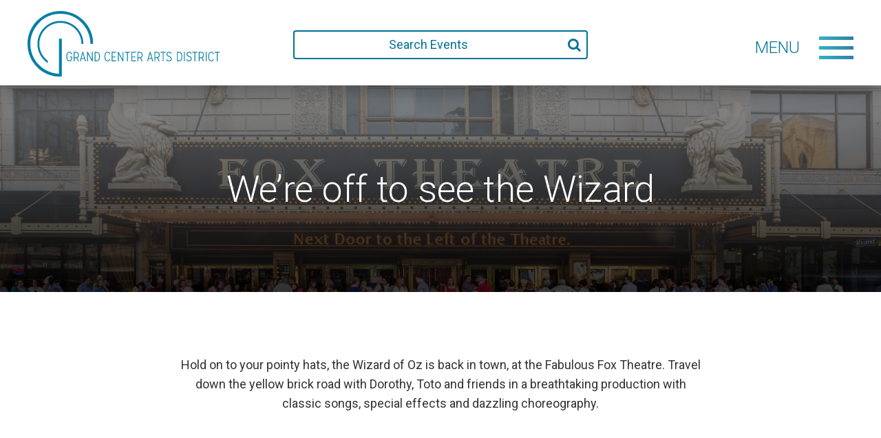

--- FILE ---
content_type: text/html; charset=UTF-8
request_url: https://www.grandcenter.org/off-see-wizard/
body_size: 12747
content:

<!doctype html>
<html lang="en-US">
    <head>
  <meta charset="utf-8">
  <meta http-equiv="x-ua-compatible" content="ie=edge">
  <meta name="viewport" content="width=device-width, initial-scale=1">
  <!-- Global site tag (gtag.js) - Google AdWords: 816659871 -->
	<script async src="https://www.googletagmanager.com/gtag/js?id=AW-816659871"></script>
	<script>
		window.dataLayer = window.dataLayer || [];
		function gtag(){dataLayer.push(arguments);}
		gtag('js', new Date());

		gtag('config', 'AW-816659871');
	</script>
	

  <meta name='robots' content='index, follow, max-image-preview:large, max-snippet:-1, max-video-preview:-1' />
	<style>img:is([sizes="auto" i], [sizes^="auto," i]) { contain-intrinsic-size: 3000px 1500px }</style>
	
	<!-- This site is optimized with the Yoast SEO plugin v24.4 - https://yoast.com/wordpress/plugins/seo/ -->
	<title>We’re off to see the Wizard - Grand Center Arts District</title>
	<link rel="canonical" href="https://www.grandcenter.org/off-see-wizard/" />
	<meta property="og:locale" content="en_US" />
	<meta property="og:type" content="article" />
	<meta property="og:title" content="We’re off to see the Wizard - Grand Center Arts District" />
	<meta property="og:description" content="Hold on to your pointy hats, the Wizard of Oz is back in town" />
	<meta property="og:url" content="https://www.grandcenter.org/off-see-wizard/" />
	<meta property="og:site_name" content="Grand Center Arts District" />
	<meta property="article:published_time" content="2018-02-09T22:59:47+00:00" />
	<meta property="article:modified_time" content="2018-02-28T23:28:03+00:00" />
	<meta property="og:image" content="https://www.grandcenter.org/wp-content/uploads/2018/02/Fox_5-e1518217018260.jpg" />
	<meta property="og:image:width" content="3438" />
	<meta property="og:image:height" content="1019" />
	<meta property="og:image:type" content="image/jpeg" />
	<meta name="author" content="grandcenter" />
	<meta name="twitter:card" content="summary_large_image" />
	<meta name="twitter:label1" content="Written by" />
	<meta name="twitter:data1" content="grandcenter" />
	<script type="application/ld+json" class="yoast-schema-graph">{"@context":"https://schema.org","@graph":[{"@type":"WebPage","@id":"https://www.grandcenter.org/off-see-wizard/","url":"https://www.grandcenter.org/off-see-wizard/","name":"We’re off to see the Wizard - Grand Center Arts District","isPartOf":{"@id":"https://www.grandcenter.org/#website"},"primaryImageOfPage":{"@id":"https://www.grandcenter.org/off-see-wizard/#primaryimage"},"image":{"@id":"https://www.grandcenter.org/off-see-wizard/#primaryimage"},"thumbnailUrl":"https://www.grandcenter.org/wp-content/uploads/2018/02/Fox_5-e1518217018260.jpg","datePublished":"2018-02-09T22:59:47+00:00","dateModified":"2018-02-28T23:28:03+00:00","author":{"@id":"https://www.grandcenter.org/#/schema/person/ea094bbdaa5486b24f132200624bb8ad"},"breadcrumb":{"@id":"https://www.grandcenter.org/off-see-wizard/#breadcrumb"},"inLanguage":"en-US","potentialAction":[{"@type":"ReadAction","target":["https://www.grandcenter.org/off-see-wizard/"]}]},{"@type":"ImageObject","inLanguage":"en-US","@id":"https://www.grandcenter.org/off-see-wizard/#primaryimage","url":"https://www.grandcenter.org/wp-content/uploads/2018/02/Fox_5-e1518217018260.jpg","contentUrl":"https://www.grandcenter.org/wp-content/uploads/2018/02/Fox_5-e1518217018260.jpg","width":3438,"height":1019},{"@type":"BreadcrumbList","@id":"https://www.grandcenter.org/off-see-wizard/#breadcrumb","itemListElement":[{"@type":"ListItem","position":1,"name":"Home","item":"https://www.grandcenter.org/"},{"@type":"ListItem","position":2,"name":"We’re off to see the Wizard"}]},{"@type":"WebSite","@id":"https://www.grandcenter.org/#website","url":"https://www.grandcenter.org/","name":"Grand Center Arts District","description":"The Intersection of Art and Life","potentialAction":[{"@type":"SearchAction","target":{"@type":"EntryPoint","urlTemplate":"https://www.grandcenter.org/?s={search_term_string}"},"query-input":{"@type":"PropertyValueSpecification","valueRequired":true,"valueName":"search_term_string"}}],"inLanguage":"en-US"},{"@type":"Person","@id":"https://www.grandcenter.org/#/schema/person/ea094bbdaa5486b24f132200624bb8ad","name":"grandcenter","image":{"@type":"ImageObject","inLanguage":"en-US","@id":"https://www.grandcenter.org/#/schema/person/image/","url":"https://secure.gravatar.com/avatar/16e6641da10daa39c28e8f9d3d1bf0382d196733c54758b330bcc6520b393a65?s=96&d=mm&r=g","contentUrl":"https://secure.gravatar.com/avatar/16e6641da10daa39c28e8f9d3d1bf0382d196733c54758b330bcc6520b393a65?s=96&d=mm&r=g","caption":"grandcenter"},"sameAs":["http://grandcenterinc.wpengine.com"],"url":"https://www.grandcenter.org/author/grandcenter/"}]}</script>
	<!-- / Yoast SEO plugin. -->


<link rel="alternate" type="application/rss+xml" title="Grand Center Arts District &raquo; We’re off to see the Wizard Comments Feed" href="https://www.grandcenter.org/off-see-wizard/feed/" />
<script type="text/javascript">
/* <![CDATA[ */
window._wpemojiSettings = {"baseUrl":"https:\/\/s.w.org\/images\/core\/emoji\/16.0.1\/72x72\/","ext":".png","svgUrl":"https:\/\/s.w.org\/images\/core\/emoji\/16.0.1\/svg\/","svgExt":".svg","source":{"concatemoji":"https:\/\/www.grandcenter.org\/wp-includes\/js\/wp-emoji-release.min.js?ver=6.8.3"}};
/*! This file is auto-generated */
!function(s,n){var o,i,e;function c(e){try{var t={supportTests:e,timestamp:(new Date).valueOf()};sessionStorage.setItem(o,JSON.stringify(t))}catch(e){}}function p(e,t,n){e.clearRect(0,0,e.canvas.width,e.canvas.height),e.fillText(t,0,0);var t=new Uint32Array(e.getImageData(0,0,e.canvas.width,e.canvas.height).data),a=(e.clearRect(0,0,e.canvas.width,e.canvas.height),e.fillText(n,0,0),new Uint32Array(e.getImageData(0,0,e.canvas.width,e.canvas.height).data));return t.every(function(e,t){return e===a[t]})}function u(e,t){e.clearRect(0,0,e.canvas.width,e.canvas.height),e.fillText(t,0,0);for(var n=e.getImageData(16,16,1,1),a=0;a<n.data.length;a++)if(0!==n.data[a])return!1;return!0}function f(e,t,n,a){switch(t){case"flag":return n(e,"\ud83c\udff3\ufe0f\u200d\u26a7\ufe0f","\ud83c\udff3\ufe0f\u200b\u26a7\ufe0f")?!1:!n(e,"\ud83c\udde8\ud83c\uddf6","\ud83c\udde8\u200b\ud83c\uddf6")&&!n(e,"\ud83c\udff4\udb40\udc67\udb40\udc62\udb40\udc65\udb40\udc6e\udb40\udc67\udb40\udc7f","\ud83c\udff4\u200b\udb40\udc67\u200b\udb40\udc62\u200b\udb40\udc65\u200b\udb40\udc6e\u200b\udb40\udc67\u200b\udb40\udc7f");case"emoji":return!a(e,"\ud83e\udedf")}return!1}function g(e,t,n,a){var r="undefined"!=typeof WorkerGlobalScope&&self instanceof WorkerGlobalScope?new OffscreenCanvas(300,150):s.createElement("canvas"),o=r.getContext("2d",{willReadFrequently:!0}),i=(o.textBaseline="top",o.font="600 32px Arial",{});return e.forEach(function(e){i[e]=t(o,e,n,a)}),i}function t(e){var t=s.createElement("script");t.src=e,t.defer=!0,s.head.appendChild(t)}"undefined"!=typeof Promise&&(o="wpEmojiSettingsSupports",i=["flag","emoji"],n.supports={everything:!0,everythingExceptFlag:!0},e=new Promise(function(e){s.addEventListener("DOMContentLoaded",e,{once:!0})}),new Promise(function(t){var n=function(){try{var e=JSON.parse(sessionStorage.getItem(o));if("object"==typeof e&&"number"==typeof e.timestamp&&(new Date).valueOf()<e.timestamp+604800&&"object"==typeof e.supportTests)return e.supportTests}catch(e){}return null}();if(!n){if("undefined"!=typeof Worker&&"undefined"!=typeof OffscreenCanvas&&"undefined"!=typeof URL&&URL.createObjectURL&&"undefined"!=typeof Blob)try{var e="postMessage("+g.toString()+"("+[JSON.stringify(i),f.toString(),p.toString(),u.toString()].join(",")+"));",a=new Blob([e],{type:"text/javascript"}),r=new Worker(URL.createObjectURL(a),{name:"wpTestEmojiSupports"});return void(r.onmessage=function(e){c(n=e.data),r.terminate(),t(n)})}catch(e){}c(n=g(i,f,p,u))}t(n)}).then(function(e){for(var t in e)n.supports[t]=e[t],n.supports.everything=n.supports.everything&&n.supports[t],"flag"!==t&&(n.supports.everythingExceptFlag=n.supports.everythingExceptFlag&&n.supports[t]);n.supports.everythingExceptFlag=n.supports.everythingExceptFlag&&!n.supports.flag,n.DOMReady=!1,n.readyCallback=function(){n.DOMReady=!0}}).then(function(){return e}).then(function(){var e;n.supports.everything||(n.readyCallback(),(e=n.source||{}).concatemoji?t(e.concatemoji):e.wpemoji&&e.twemoji&&(t(e.twemoji),t(e.wpemoji)))}))}((window,document),window._wpemojiSettings);
/* ]]> */
</script>
<link rel='stylesheet' id='tribe-events-pro-mini-calendar-block-styles-css' href='https://www.grandcenter.org/wp-content/plugins/events-calendar-pro/src/resources/css/tribe-events-pro-mini-calendar-block.min.css?ver=7.3.1' type='text/css' media='all' />
<style id='wp-emoji-styles-inline-css' type='text/css'>

	img.wp-smiley, img.emoji {
		display: inline !important;
		border: none !important;
		box-shadow: none !important;
		height: 1em !important;
		width: 1em !important;
		margin: 0 0.07em !important;
		vertical-align: -0.1em !important;
		background: none !important;
		padding: 0 !important;
	}
</style>
<link rel='stylesheet' id='wp-block-library-css' href='https://www.grandcenter.org/wp-includes/css/dist/block-library/style.min.css?ver=6.8.3' type='text/css' media='all' />
<style id='classic-theme-styles-inline-css' type='text/css'>
/*! This file is auto-generated */
.wp-block-button__link{color:#fff;background-color:#32373c;border-radius:9999px;box-shadow:none;text-decoration:none;padding:calc(.667em + 2px) calc(1.333em + 2px);font-size:1.125em}.wp-block-file__button{background:#32373c;color:#fff;text-decoration:none}
</style>
<style id='global-styles-inline-css' type='text/css'>
:root{--wp--preset--aspect-ratio--square: 1;--wp--preset--aspect-ratio--4-3: 4/3;--wp--preset--aspect-ratio--3-4: 3/4;--wp--preset--aspect-ratio--3-2: 3/2;--wp--preset--aspect-ratio--2-3: 2/3;--wp--preset--aspect-ratio--16-9: 16/9;--wp--preset--aspect-ratio--9-16: 9/16;--wp--preset--color--black: #000000;--wp--preset--color--cyan-bluish-gray: #abb8c3;--wp--preset--color--white: #ffffff;--wp--preset--color--pale-pink: #f78da7;--wp--preset--color--vivid-red: #cf2e2e;--wp--preset--color--luminous-vivid-orange: #ff6900;--wp--preset--color--luminous-vivid-amber: #fcb900;--wp--preset--color--light-green-cyan: #7bdcb5;--wp--preset--color--vivid-green-cyan: #00d084;--wp--preset--color--pale-cyan-blue: #8ed1fc;--wp--preset--color--vivid-cyan-blue: #0693e3;--wp--preset--color--vivid-purple: #9b51e0;--wp--preset--gradient--vivid-cyan-blue-to-vivid-purple: linear-gradient(135deg,rgba(6,147,227,1) 0%,rgb(155,81,224) 100%);--wp--preset--gradient--light-green-cyan-to-vivid-green-cyan: linear-gradient(135deg,rgb(122,220,180) 0%,rgb(0,208,130) 100%);--wp--preset--gradient--luminous-vivid-amber-to-luminous-vivid-orange: linear-gradient(135deg,rgba(252,185,0,1) 0%,rgba(255,105,0,1) 100%);--wp--preset--gradient--luminous-vivid-orange-to-vivid-red: linear-gradient(135deg,rgba(255,105,0,1) 0%,rgb(207,46,46) 100%);--wp--preset--gradient--very-light-gray-to-cyan-bluish-gray: linear-gradient(135deg,rgb(238,238,238) 0%,rgb(169,184,195) 100%);--wp--preset--gradient--cool-to-warm-spectrum: linear-gradient(135deg,rgb(74,234,220) 0%,rgb(151,120,209) 20%,rgb(207,42,186) 40%,rgb(238,44,130) 60%,rgb(251,105,98) 80%,rgb(254,248,76) 100%);--wp--preset--gradient--blush-light-purple: linear-gradient(135deg,rgb(255,206,236) 0%,rgb(152,150,240) 100%);--wp--preset--gradient--blush-bordeaux: linear-gradient(135deg,rgb(254,205,165) 0%,rgb(254,45,45) 50%,rgb(107,0,62) 100%);--wp--preset--gradient--luminous-dusk: linear-gradient(135deg,rgb(255,203,112) 0%,rgb(199,81,192) 50%,rgb(65,88,208) 100%);--wp--preset--gradient--pale-ocean: linear-gradient(135deg,rgb(255,245,203) 0%,rgb(182,227,212) 50%,rgb(51,167,181) 100%);--wp--preset--gradient--electric-grass: linear-gradient(135deg,rgb(202,248,128) 0%,rgb(113,206,126) 100%);--wp--preset--gradient--midnight: linear-gradient(135deg,rgb(2,3,129) 0%,rgb(40,116,252) 100%);--wp--preset--font-size--small: 13px;--wp--preset--font-size--medium: 20px;--wp--preset--font-size--large: 36px;--wp--preset--font-size--x-large: 42px;--wp--preset--spacing--20: 0.44rem;--wp--preset--spacing--30: 0.67rem;--wp--preset--spacing--40: 1rem;--wp--preset--spacing--50: 1.5rem;--wp--preset--spacing--60: 2.25rem;--wp--preset--spacing--70: 3.38rem;--wp--preset--spacing--80: 5.06rem;--wp--preset--shadow--natural: 6px 6px 9px rgba(0, 0, 0, 0.2);--wp--preset--shadow--deep: 12px 12px 50px rgba(0, 0, 0, 0.4);--wp--preset--shadow--sharp: 6px 6px 0px rgba(0, 0, 0, 0.2);--wp--preset--shadow--outlined: 6px 6px 0px -3px rgba(255, 255, 255, 1), 6px 6px rgba(0, 0, 0, 1);--wp--preset--shadow--crisp: 6px 6px 0px rgba(0, 0, 0, 1);}:where(.is-layout-flex){gap: 0.5em;}:where(.is-layout-grid){gap: 0.5em;}body .is-layout-flex{display: flex;}.is-layout-flex{flex-wrap: wrap;align-items: center;}.is-layout-flex > :is(*, div){margin: 0;}body .is-layout-grid{display: grid;}.is-layout-grid > :is(*, div){margin: 0;}:where(.wp-block-columns.is-layout-flex){gap: 2em;}:where(.wp-block-columns.is-layout-grid){gap: 2em;}:where(.wp-block-post-template.is-layout-flex){gap: 1.25em;}:where(.wp-block-post-template.is-layout-grid){gap: 1.25em;}.has-black-color{color: var(--wp--preset--color--black) !important;}.has-cyan-bluish-gray-color{color: var(--wp--preset--color--cyan-bluish-gray) !important;}.has-white-color{color: var(--wp--preset--color--white) !important;}.has-pale-pink-color{color: var(--wp--preset--color--pale-pink) !important;}.has-vivid-red-color{color: var(--wp--preset--color--vivid-red) !important;}.has-luminous-vivid-orange-color{color: var(--wp--preset--color--luminous-vivid-orange) !important;}.has-luminous-vivid-amber-color{color: var(--wp--preset--color--luminous-vivid-amber) !important;}.has-light-green-cyan-color{color: var(--wp--preset--color--light-green-cyan) !important;}.has-vivid-green-cyan-color{color: var(--wp--preset--color--vivid-green-cyan) !important;}.has-pale-cyan-blue-color{color: var(--wp--preset--color--pale-cyan-blue) !important;}.has-vivid-cyan-blue-color{color: var(--wp--preset--color--vivid-cyan-blue) !important;}.has-vivid-purple-color{color: var(--wp--preset--color--vivid-purple) !important;}.has-black-background-color{background-color: var(--wp--preset--color--black) !important;}.has-cyan-bluish-gray-background-color{background-color: var(--wp--preset--color--cyan-bluish-gray) !important;}.has-white-background-color{background-color: var(--wp--preset--color--white) !important;}.has-pale-pink-background-color{background-color: var(--wp--preset--color--pale-pink) !important;}.has-vivid-red-background-color{background-color: var(--wp--preset--color--vivid-red) !important;}.has-luminous-vivid-orange-background-color{background-color: var(--wp--preset--color--luminous-vivid-orange) !important;}.has-luminous-vivid-amber-background-color{background-color: var(--wp--preset--color--luminous-vivid-amber) !important;}.has-light-green-cyan-background-color{background-color: var(--wp--preset--color--light-green-cyan) !important;}.has-vivid-green-cyan-background-color{background-color: var(--wp--preset--color--vivid-green-cyan) !important;}.has-pale-cyan-blue-background-color{background-color: var(--wp--preset--color--pale-cyan-blue) !important;}.has-vivid-cyan-blue-background-color{background-color: var(--wp--preset--color--vivid-cyan-blue) !important;}.has-vivid-purple-background-color{background-color: var(--wp--preset--color--vivid-purple) !important;}.has-black-border-color{border-color: var(--wp--preset--color--black) !important;}.has-cyan-bluish-gray-border-color{border-color: var(--wp--preset--color--cyan-bluish-gray) !important;}.has-white-border-color{border-color: var(--wp--preset--color--white) !important;}.has-pale-pink-border-color{border-color: var(--wp--preset--color--pale-pink) !important;}.has-vivid-red-border-color{border-color: var(--wp--preset--color--vivid-red) !important;}.has-luminous-vivid-orange-border-color{border-color: var(--wp--preset--color--luminous-vivid-orange) !important;}.has-luminous-vivid-amber-border-color{border-color: var(--wp--preset--color--luminous-vivid-amber) !important;}.has-light-green-cyan-border-color{border-color: var(--wp--preset--color--light-green-cyan) !important;}.has-vivid-green-cyan-border-color{border-color: var(--wp--preset--color--vivid-green-cyan) !important;}.has-pale-cyan-blue-border-color{border-color: var(--wp--preset--color--pale-cyan-blue) !important;}.has-vivid-cyan-blue-border-color{border-color: var(--wp--preset--color--vivid-cyan-blue) !important;}.has-vivid-purple-border-color{border-color: var(--wp--preset--color--vivid-purple) !important;}.has-vivid-cyan-blue-to-vivid-purple-gradient-background{background: var(--wp--preset--gradient--vivid-cyan-blue-to-vivid-purple) !important;}.has-light-green-cyan-to-vivid-green-cyan-gradient-background{background: var(--wp--preset--gradient--light-green-cyan-to-vivid-green-cyan) !important;}.has-luminous-vivid-amber-to-luminous-vivid-orange-gradient-background{background: var(--wp--preset--gradient--luminous-vivid-amber-to-luminous-vivid-orange) !important;}.has-luminous-vivid-orange-to-vivid-red-gradient-background{background: var(--wp--preset--gradient--luminous-vivid-orange-to-vivid-red) !important;}.has-very-light-gray-to-cyan-bluish-gray-gradient-background{background: var(--wp--preset--gradient--very-light-gray-to-cyan-bluish-gray) !important;}.has-cool-to-warm-spectrum-gradient-background{background: var(--wp--preset--gradient--cool-to-warm-spectrum) !important;}.has-blush-light-purple-gradient-background{background: var(--wp--preset--gradient--blush-light-purple) !important;}.has-blush-bordeaux-gradient-background{background: var(--wp--preset--gradient--blush-bordeaux) !important;}.has-luminous-dusk-gradient-background{background: var(--wp--preset--gradient--luminous-dusk) !important;}.has-pale-ocean-gradient-background{background: var(--wp--preset--gradient--pale-ocean) !important;}.has-electric-grass-gradient-background{background: var(--wp--preset--gradient--electric-grass) !important;}.has-midnight-gradient-background{background: var(--wp--preset--gradient--midnight) !important;}.has-small-font-size{font-size: var(--wp--preset--font-size--small) !important;}.has-medium-font-size{font-size: var(--wp--preset--font-size--medium) !important;}.has-large-font-size{font-size: var(--wp--preset--font-size--large) !important;}.has-x-large-font-size{font-size: var(--wp--preset--font-size--x-large) !important;}
:where(.wp-block-post-template.is-layout-flex){gap: 1.25em;}:where(.wp-block-post-template.is-layout-grid){gap: 1.25em;}
:where(.wp-block-columns.is-layout-flex){gap: 2em;}:where(.wp-block-columns.is-layout-grid){gap: 2em;}
:root :where(.wp-block-pullquote){font-size: 1.5em;line-height: 1.6;}
</style>
<link rel='stylesheet' id='cpsh-shortcodes-css' href='https://www.grandcenter.org/wp-content/plugins/column-shortcodes//assets/css/shortcodes.css?ver=1.0.1' type='text/css' media='all' />
<link rel='stylesheet' id='contact-form-7-css' href='https://www.grandcenter.org/wp-content/plugins/contact-form-7/includes/css/styles.css?ver=6.0' type='text/css' media='all' />
<link rel='stylesheet' id='wppopups-pro-css' href='https://www.grandcenter.org/wp-content/plugins/wppopups/pro/assets/css/wppopups.css?ver=2.1.4.4' type='text/css' media='all' />
<link rel='stylesheet' id='wppopups-base-css' href='https://www.grandcenter.org/wp-content/plugins/wppopups/src/assets/css/wppopups-base.css?ver=2.1.4.4' type='text/css' media='all' />
<link rel='stylesheet' id='tribe-list-venues-organizers-shortcodes-css' href='https://www.grandcenter.org/wp-content/plugins/tribe-ext-list-venues-organizers-shortcodes/src/resources/css/tribe-list-venues-organizers-shortcodes.css?ver=6.8.3' type='text/css' media='all' />
<link rel='stylesheet' id='sage/css-css' href='https://www.grandcenter.org/wp-content/themes/grandcenter/dist/styles/main.css?ver=250209-20228' type='text/css' media='all' />
<script type="text/javascript" src="https://www.grandcenter.org/wp-includes/js/jquery/jquery.min.js?ver=3.7.1" id="jquery-core-js"></script>
<script type="text/javascript" src="https://www.grandcenter.org/wp-includes/js/jquery/jquery-migrate.min.js?ver=3.4.1" id="jquery-migrate-js"></script>
<script type="text/javascript" src="https://www.grandcenter.org/wp-includes/js/dist/hooks.min.js?ver=4d63a3d491d11ffd8ac6" id="wp-hooks-js"></script>
<script type="text/javascript" id="wppopups-pro-js-js-extra">
/* <![CDATA[ */
var wppopups_pro_vars = {"enable_stats":"1","ua_code":"","data_sampling":"","post_id":"885","l18n":{"wait":"Please wait","seconds":"seconds"}};
/* ]]> */
</script>
<script type="text/javascript" src="https://www.grandcenter.org/wp-content/plugins/wppopups/pro/assets/js/wppopups.js?ver=2.1.4.4" id="wppopups-pro-js-js"></script>
<script type="text/javascript" src="https://www.grandcenter.org/wp-content/themes/grandcenter/dist/scripts/snap.svg-min.js" id="snap-js"></script>
<script type="text/javascript" src="https://www.grandcenter.org/wp-content/themes/grandcenter/dist/scripts/isotope.pkgd.min.js" id="isotope-js"></script>
<script type="text/javascript" src="https://www.grandcenter.org/wp-content/themes/grandcenter/dist/scripts/swiper.min.js" id="swiper-js"></script>
<link rel="https://api.w.org/" href="https://www.grandcenter.org/wp-json/" /><link rel="alternate" title="JSON" type="application/json" href="https://www.grandcenter.org/wp-json/wp/v2/posts/885" /><link rel="EditURI" type="application/rsd+xml" title="RSD" href="https://www.grandcenter.org/xmlrpc.php?rsd" />
<link rel='shortlink' href='https://www.grandcenter.org/?p=885' />
<link rel="alternate" title="oEmbed (JSON)" type="application/json+oembed" href="https://www.grandcenter.org/wp-json/oembed/1.0/embed?url=https%3A%2F%2Fwww.grandcenter.org%2Foff-see-wizard%2F" />
<link rel="alternate" title="oEmbed (XML)" type="text/xml+oembed" href="https://www.grandcenter.org/wp-json/oembed/1.0/embed?url=https%3A%2F%2Fwww.grandcenter.org%2Foff-see-wizard%2F&#038;format=xml" />
<!-- Stream WordPress user activity plugin v4.0.2 -->
<meta name="tec-api-version" content="v1"><meta name="tec-api-origin" content="https://www.grandcenter.org"><link rel="alternate" href="https://www.grandcenter.org/wp-json/tribe/events/v1/" /><style type="text/css" id="spu-css-10059" class="spu-css">		#spu-bg-10059 {
			background-color: rgba(0, 0, 0, 0.5);
		}

		#spu-10059 .spu-close {
			font-size: 30px;
			color: #666;
			text-shadow: 0 1px 0#000;
		}

		#spu-10059 .spu-close:hover {
			color: #000;
		}

		#spu-10059 {
			background-color: rgb(255, 255, 255);
			max-width: 440px;
			border-radius: 0px;
			
					height: auto;
					box-shadow:  0px 10px 25px 0px #000000;
				}

		#spu-10059 .spu-container {
					padding: 20px;
			height: calc(100% - 0px);
		}
								</style>
		<link rel="icon" href="https://www.grandcenter.org/wp-content/uploads/2020/07/favicon.ico" sizes="32x32" />
<link rel="icon" href="https://www.grandcenter.org/wp-content/uploads/2020/07/favicon.ico" sizes="192x192" />
<link rel="apple-touch-icon" href="https://www.grandcenter.org/wp-content/uploads/2020/07/favicon.ico" />
<meta name="msapplication-TileImage" content="https://www.grandcenter.org/wp-content/uploads/2020/07/favicon.ico" />
</head>
    <body class="wp-singular post-template-default single single-post postid-885 single-format-standard wp-theme-grandcenter tribe-no-js off-see-wizard">
        <div class="menu-wrap">
    <nav class="menu">
        <div class="menu-primary-menu-container"><ul id="menu-primary-menu" class="nav-menu list-unstyled"><li id="menu-item-9445" class="menu-item menu-item-type-custom menu-item-object-custom menu-item-9445"><a href="/calendar">Calendar</a></li>
<li id="menu-item-9945" class="menu-item menu-item-type-post_type menu-item-object-page menu-item-9945"><a href="https://www.grandcenter.org/food-drink/">Food &#038; Drink</a></li>
<li id="menu-item-9944" class="menu-item menu-item-type-post_type menu-item-object-page menu-item-9944"><a href="https://www.grandcenter.org/theatres/">Theatre &#038; Dance</a></li>
<li id="menu-item-9943" class="menu-item menu-item-type-post_type menu-item-object-page menu-item-9943"><a href="https://www.grandcenter.org/museums-galleries/">Museums &#038; Galleries</a></li>
<li id="menu-item-9940" class="menu-item menu-item-type-post_type menu-item-object-page menu-item-9940"><a href="https://www.grandcenter.org/music/">Music</a></li>
<li id="menu-item-9939" class="menu-item menu-item-type-post_type menu-item-object-page menu-item-9939"><a href="https://www.grandcenter.org/event-spaces/">Event Spaces</a></li>
<li id="menu-item-9941" class="menu-item menu-item-type-post_type menu-item-object-page menu-item-9941"><a href="https://www.grandcenter.org/stay-relax/">Stay &#038; Relax</a></li>
<li id="menu-item-9942" class="menu-item menu-item-type-post_type menu-item-object-page menu-item-9942"><a href="https://www.grandcenter.org/media-education/">Media &#038; Education</a></li>
</ul></div>    </nav>
    <div class="mini-menu">
        <nav class="menu-secondary">
            <div class="menu-secondary-menu-container"><ul id="menu-secondary-menu" class="nav-menu list-unstyled"><li id="menu-item-16338" class="menu-item menu-item-type-post_type menu-item-object-page menu-item-16338"><a href="https://www.grandcenter.org/firstfridays/">First Fridays</a></li>
<li id="menu-item-17655" class="menu-item menu-item-type-custom menu-item-object-custom menu-item-17655"><a href="https://grandcenter.networkforgood.com/projects/236969-membership">Membership</a></li>
<li id="menu-item-265" class="menu-item menu-item-type-post_type menu-item-object-page menu-item-265"><a href="https://www.grandcenter.org/district-directory/">District Directory</a></li>
<li id="menu-item-259" class="menu-item menu-item-type-post_type menu-item-object-page menu-item-259"><a href="https://www.grandcenter.org/about/">About the District</a></li>
<li id="menu-item-12691" class="menu-item menu-item-type-custom menu-item-object-custom menu-item-12691"><a href="https://www.grandcenterinc.org/">Grand Center Inc.</a></li>
<li id="menu-item-23564" class="menu-item menu-item-type-custom menu-item-object-custom menu-item-23564"><a href="https://grandcenter.networkforgood.com/projects/236965-operating-support">Donate</a></li>
</ul></div>             <nav class="menu-social">
                <ul>
                    <li>Follow us</li>
                
                    <li class="social-link"><a href="https://www.facebook.com/grandcenterartsdistrict/" target="_blank"><i class="fa fa-facebook" aria-hidden="true"></i></a></li>

                
                    <li class="social-link"><a href="https://twitter.com/grandcenter" target="_blank"><i class="fa fa-twitter" aria-hidden="true"></i></a></li>

                
                    <li class="social-link"><a href="https://www.instagram.com/grandcenterartsdistrict/" target="_blank"><i class="fa fa-instagram" aria-hidden="true"></i></a></li>

                
                                </ul>
            </nav>
        </nav>
    </div>
    <button class="close-button" id="close-button"><img src="https://www.grandcenter.org/wp-content/themes/grandcenter/assets/images/menu-close.svg" /><span class="hidden">Close</span></button>
</div>            <div class="content-wrap">
        <!--[if IE]>
            <div class="alert alert-warning">
                You are using an <strong>outdated</strong> browser. Please <a href="http://browsehappy.com/">upgrade your browser</a> to improve your experience.            </div>
        <![endif]-->
        <header class="main-header">
    <div class="main-header__logo"><a class="navbar-brand" href="https://www.grandcenter.org"><img src="https://www.grandcenter.org/wp-content/uploads/2017/09/grand-center-logo.svg" class="logo"></a></div>
    <div class="nav-search">
        <form action="/" method="get">
    <div class="input-group">
        <input name="s" style="border-right: none;" type="text" class="form-control" placeholder="Search Events" value="">
        <button type="submit" class="input-group-addon input-addon-no-bg"><i class="fa fa-search fa-2"></i></button>
    </div>
    <input type="hidden" value="tribe_events" name="post_type" id="post_type" />
</form>    </div>
    <div class="nav-search-mobile">
        <img id="mobileSearchModalToggle" src="https://www.grandcenter.org/wp-content/themes/grandcenter/assets/images/mobile-search.svg">
    </div>
    <div id="open-button">
        <button class="menu-button">
            <a class="menu-title">Menu</a>
            <span class="icon-bar bar1"></span>
            <span class="icon-bar bar2"></span>
            <span class="icon-bar bar3"></span>
        </button>
    </div>
</header>




<div class="page-header-wrapper">
    <div class="page-header hero black_gray" style="background-image: url('https://www.grandcenter.org/wp-content/uploads/2018/02/Fox_5-e1518217018260.jpg');">
        <div class="content">
                    <h1>We’re off to see the Wizard</h1>
                </div>
    </div>
</div>
            <div role="document">
        <!-- <div class="wrap container" role="document"> -->
            <main>
                  <article class="post-885 post type-post status-publish format-standard has-post-thumbnail hentry category-uncategorized">
    <div class="container-fluid module-white">
      <div class="entry-content">
                  
                        <div class="row">
    <div class="article-body mx-auto content">
        <p>&nbsp;</p>
<p style="text-align: center"><div class='content-column full_width'><p style="text-align: center">Hold on to your pointy hats, the Wizard of Oz is back in town, at the Fabulous Fox Theatre. Travel down the yellow brick road with Dorothy, Toto and friends in a breathtaking production with classic songs, special effects and dazzling choreography.</p>
<p style="text-align: center"></div></p>
    </div>
</div>
                      
                        <div class="image-text-feature module module-white right" style="background-image: url(https://www.grandcenter.org/wp-content/uploads/2018/02/Fox_3.jpg);">
    <div class="row no-gutters">
        <div class="feature-text black_gray col-sm-7">
            <h5>Featured</h5>
            <h3></h3>
            <p><strong>Dates:</strong><br />
Friday, February 23 at 7:30 p.m.</p>
<p>Saturday, February 24 at 2:00 p.m. &amp; 2:30 p.m.</p>
<p>Sunday, February 25 at 1:00 p.m. &amp; 6:30 p.m.</p>
<p><strong>Where:</strong><br />
The Fabulous Fox Theatre<br />
527 N Grand Blvd<br />
St Louis, MO 63103</p>
        </div>
    </div>
</div>            
                                      </div>
      <footer>
              </footer>
    </div>
  </article>
<div class="new-district module module-white container-fluid" style="background-image: url(https://www.grandcenter.org/wp-content/uploads/2017/09/GRANDC.png);">
    <div class="row justify-content-center align-items-center">
        <div class="col-12">
        	<h1>Discover other great articles</h1>
            <a class="btn" href="" data-content="Read More">Read More</a>
        </div>
    </div>
</div><div class="upcoming-events module footer-module">
    <div class="container">
        <h2>Upcoming Events</h2>
        <div class="card-container row tribe-common">
            			
<div class="card-wrapper">
	<article  class="card post-32064 tribe_events type-tribe_events status-publish has-post-thumbnail hentry tribe_events_cat-media-education tribe_events_cat-speaking-forum" >
		
        <div class="image-holder" style="background-image: url(https://www.grandcenter.org/wp-content/uploads/2026/01/umsl-mlk-day-2026-event.png)">
</div>

        <div class="card-block">

            <h3 class="card-title">
    <a href="https://www.grandcenter.org/event/dr-martin-luther-king-jr-holiday-observance/" title="Dr. Martin Luther King, Jr. Holiday Observance" rel="bookmark" class="tribe-events-calendar-list__event-title-link tribe-common-anchor-thin">
        Dr. Martin Luther King, Jr. Holiday Observance    </a>
</h3>
            <p class="card-date">
		<time class="tribe-events-calendar-list__event-datetime" datetime="2026-01-19">
		<span class="tribe-event-date-start">January 19, 11:00 am</span> – <span class="tribe-event-time">1:00 pm</span>	</time>
	</p>
            <address class="tribe-events-calendar-list__event-venue tribe-common-b2">
	<span class="tribe-events-calendar-list__event-venue-title tribe-common-b2--bold">
		Touhill Performing Arts Center	</span>
	<span class="tribe-events-calendar-list__event-venue-address">
		1 Touhill Circle, 					St. Louis			</span>
</address>
            
            <a href="https://www.grandcenter.org/event/dr-martin-luther-king-jr-holiday-observance/" title="Dr. Martin Luther King, Jr. Holiday Observance" rel="bookmark" class="btn">Learn More</a>
        </div>
	</article>
</div>
			
<div class="card-wrapper">
	<article  class="card post-30420 tribe_events type-tribe_events status-publish has-post-thumbnail hentry tribe_events_cat-dance tribe_events_cat-student tribe-recurring-event tribe-recurring-event-child" >
		
        <div class="image-holder" style="background-image: url(https://www.grandcenter.org/wp-content/uploads/2025/10/e878f1c7-56e6-c6e6-967f-fdf151bd81de-768x768.jpg)">
</div>

        <div class="card-block">

            <h3 class="card-title">
    <a href="https://www.grandcenter.org/event/move-with-us-monday-night-company-class/2026-01-19/" title="Move with us! Monday Night Company Class" rel="bookmark" class="tribe-events-calendar-list__event-title-link tribe-common-anchor-thin">
        Move with us! Monday Night Company Class    </a>
</h3>
            <p class="card-date">
		<time class="tribe-events-calendar-list__event-datetime" datetime="2026-01-19">
		<span class="tribe-event-date-start">January 19, 6:30 pm</span> – <span class="tribe-event-time">8:00 pm</span>	</time>
	<a
	href="https://www.grandcenter.org/event/move-with-us-monday-night-company-class/all/"
	class="tribe-events-calendar-list__event-datetime-recurring-link"
>
	<em
		class="tribe-events-calendar-list__event-datetime-recurring-icon"
		title="Recurring"
	>
		<svg  class="tribe-common-c-svgicon tribe-common-c-svgicon--recurring tribe-events-calendar-list__event-datetime-recurring-icon-svg"   role="img" viewBox="0 0 14 14" xmlns="http://www.w3.org/2000/svg">
	<title>Recurring</title>
	<path fill-rule="evenodd" clip-rule="evenodd" d="M9 3.296c0 .039 0 .078-.012.104 0 .013-.012.04-.012.052a.54.54 0 01-.118.222L7.27 5.422a.479.479 0 01-.711 0 .61.61 0 010-.783l.734-.809H4.781c-1.53 0-2.785 1.37-2.785 3.066 0 .821.284 1.591.817 2.165a.61.61 0 010 .782.478.478 0 01-.71 0C1.39 9.061 1 8.017 1 6.91c0-2.296 1.695-4.161 3.78-4.161h2.525l-.735-.809a.61.61 0 010-.782.482.482 0 01.711 0L8.87 2.904c.059.066.094.144.118.222 0 .013.012.04.012.052v.118zM13 7.091c0 2.296-1.695 4.161-3.78 4.161H6.694l.735.809a.582.582 0 010 .783.479.479 0 01-.711 0l-1.577-1.761a.569.569 0 01-.118-.222c0-.013-.012-.04-.012-.052C5 10.769 5 10.743 5 10.704c0-.039 0-.078.012-.104 0-.013.012-.04.012-.052a.54.54 0 01.118-.222L6.73 8.578a.482.482 0 01.711 0 .582.582 0 010 .783l-.734.809H9.23c1.529 0 2.785-1.37 2.785-3.066 0-.821-.284-1.591-.818-2.165a.582.582 0 010-.782.482.482 0 01.712 0C12.609 4.927 13 5.97 13 7.09z" stroke-width=".25"/>
</svg>
	</em>
</a>
</p>
            <address class="tribe-events-calendar-list__event-venue tribe-common-b2">
	<span class="tribe-events-calendar-list__event-venue-title tribe-common-b2--bold">
		The Grandel Theatre	</span>
	<span class="tribe-events-calendar-list__event-venue-address">
		3610 Grandel Square, 					St. Louis			</span>
</address>
            <div class="tribe-events-c-small-cta tribe-common-b3 tribe-events-calendar-list__event-cost">
	<span class="tribe-events-c-small-cta__price">
		$5 – $10	</span>
</div>

            <a href="https://www.grandcenter.org/event/move-with-us-monday-night-company-class/2026-01-19/" title="Move with us! Monday Night Company Class" rel="bookmark" class="btn">Learn More</a>
        </div>
	</article>
</div>
			
<div class="card-wrapper">
	<article  class="card post-31688 tribe_events type-tribe_events status-publish has-post-thumbnail hentry tribe_events_cat-music" >
		
        <div class="image-holder" style="background-image: url(https://www.grandcenter.org/wp-content/uploads/2025/12/250416_LT_2526-Live-at-the-Pulitzer-web-images_2000x2000-2-768x768.jpg)">
</div>

        <div class="card-block">

            <h3 class="card-title">
    <a href="https://www.grandcenter.org/event/live-at-the-pulitzer-2/" title="Live at the Pulitzer" rel="bookmark" class="tribe-events-calendar-list__event-title-link tribe-common-anchor-thin">
        Live at the Pulitzer    </a>
</h3>
            <p class="card-date">
		<time class="tribe-events-calendar-list__event-datetime" datetime="2026-01-20">
		<span class="tribe-event-date-start">January 20, 7:30 pm</span> – <span class="tribe-event-time">9:30 pm</span>	</time>
	</p>
            <address class="tribe-events-calendar-list__event-venue tribe-common-b2">
	<span class="tribe-events-calendar-list__event-venue-title tribe-common-b2--bold">
		Pulitzer Arts Foundation	</span>
	<span class="tribe-events-calendar-list__event-venue-address">
		3716 Washington Blvd, 					St. Louis			</span>
</address>
            <div class="tribe-events-c-small-cta tribe-common-b3 tribe-events-calendar-list__event-cost">
	<span class="tribe-events-c-small-cta__price">
		$32	</span>
</div>

            <a href="https://www.grandcenter.org/event/live-at-the-pulitzer-2/" title="Live at the Pulitzer" rel="bookmark" class="btn">Learn More</a>
        </div>
	</article>
</div>
	<script data-js='tribe-events-view-nonce-data' type='application/json'>{"_tec_view_rest_nonce_primary":"e0d9b2a1a6","_tec_view_rest_nonce_secondary":""}</script>        </div>

        <p class="tribe-events-back"><a href="https://www.grandcenter.org/calendar/">See all Events</a></p>
    </div>
</div>            </main><!-- /.main -->
                    </div><!-- /.wrap -->
        <footer class="footer-margins">
    <div class="container footer-top">
        <div class="row">
            <div class="col-sm-16 col-md-4">
                <div class="menu-footer-nav-1-container"><ul id="menu-footer-nav-1" class="footer-menu list-unstyled"><li id="menu-item-602" class="menu-item menu-item-type-custom menu-item-object-custom menu-item-602"><a href="/in-the-district/">News</a></li>
<li id="menu-item-603" class="menu-item menu-item-type-custom menu-item-object-custom menu-item-603"><a href="/district-directory/">District Directory</a></li>
<li id="menu-item-604" class="menu-item menu-item-type-custom menu-item-object-custom menu-item-604"><a href="/about/">About the District</a></li>
<li id="menu-item-605" class="menu-item menu-item-type-custom menu-item-object-custom menu-item-605"><a href="https://www.grandcenterinc.org/">About Grand Center Inc.</a></li>
<li id="menu-item-10064" class="menu-item menu-item-type-custom menu-item-object-custom menu-item-10064"><a href="https://grandcenter.networkforgood.com/projects/236965-operating-support">Donate</a></li>
<li id="menu-item-23565" class="menu-item menu-item-type-custom menu-item-object-custom menu-item-23565"><a href="https://grandcenter.networkforgood.com/projects/236969-membership">Membership</a></li>
<li id="menu-item-23568" class="menu-item menu-item-type-custom menu-item-object-custom menu-item-23568"><a href="https://grandcenter.dm.networkforgood.com/forms/232070">Newsletter Signup</a></li>
</ul></div>            </div>
            <div class="col-sm-16 col-md-4">
                <div class="menu-footer-nav-2-container"><ul id="menu-footer-nav-2" class="footer-menu list-unstyled"><li id="menu-item-10065" class="menu-item menu-item-type-custom menu-item-object-custom menu-item-10065"><a href="/privacy-policy/">Privacy Policy</a></li>
<li id="menu-item-10066" class="menu-item menu-item-type-custom menu-item-object-custom menu-item-10066"><a href="/terms-conditions/">Terms &#038; Conditions</a></li>
</ul></div>            </div>
            <div class="social-menu col-sm-16 col-md-3">
                <p>Follow Us</p>
                <div class="container-fluid">
                    <div class="row">
                    
                        <a href="https://www.facebook.com/grandcenterartsdistrict/" target="_blank"><i class="footer-social-icon fa fa-facebook" aria-hidden="true"></i></a>

                    
                        <a href="https://twitter.com/grandcenter" target="_blank"><i class="footer-social-icon fa fa-twitter" aria-hidden="true"></i></a>

                    
                        <a href="https://www.instagram.com/grandcenterartsdistrict/" target="_blank"><i class="footer-social-icon fa fa-instagram" aria-hidden="true"></i></a>

                                                            </div>
                </div>
            </div>
            <div class="newsletter col-sm-16 col-md-5">
                <div class="form-group has-feedback">
                    <div class="cta"><p>Exclusive interviews, news, and inspiration–straight to your inbox.</p>
</div>

                    <iframe src=https://grandcenter.dm.networkforgood.com/forms/232070?iframe=1&color=007396 width="100%" height="280px" frameborder="0"></iframe>
                </div>
            </div>                                    
        </div>     
    </div>
    <div class="gradient-footer">
        <div class="container">
            <p>&copy; 2026 Grand Center Inc.</p>
        </div>    
    </div>
</footer>
<script type="speculationrules">
{"prefetch":[{"source":"document","where":{"and":[{"href_matches":"\/*"},{"not":{"href_matches":["\/wp-*.php","\/wp-admin\/*","\/wp-content\/uploads\/*","\/wp-content\/*","\/wp-content\/plugins\/*","\/wp-content\/themes\/grandcenter\/*","\/*\\?(.+)"]}},{"not":{"selector_matches":"a[rel~=\"nofollow\"]"}},{"not":{"selector_matches":".no-prefetch, .no-prefetch a"}}]},"eagerness":"conservative"}]}
</script>
		<script>
		( function ( body ) {
			'use strict';
			body.className = body.className.replace( /\btribe-no-js\b/, 'tribe-js' );
		} )( document.body );
		</script>
		<div class="wppopups-whole" style="display: none"><div class="spu-box spu-animation-slide spu-position-bottom-right spu-animation-animated" id="spu-10059" data-id="10059" data-parent="0" data-settings="{&quot;position&quot;:{&quot;position&quot;:&quot;bottom-right&quot;,&quot;sticky_title&quot;:&quot;Newsletter only&quot;,&quot;sticky_title_color&quot;:&quot;rgba(0,0,0,255)&quot;,&quot;sticky_title_size&quot;:&quot;28px&quot;,&quot;sticky_title_bg&quot;:&quot;rgba(255,255,255,255)&quot;,&quot;push_content&quot;:&quot;0&quot;},&quot;animation&quot;:{&quot;animation&quot;:&quot;slide&quot;},&quot;colors&quot;:{&quot;show_overlay&quot;:&quot;no&quot;,&quot;overlay_color&quot;:&quot;rgba(0, 0, 0, 0.5)&quot;,&quot;overlay_blur&quot;:&quot;2&quot;,&quot;bg_color&quot;:&quot;rgb(255, 255, 255)&quot;,&quot;bg_img&quot;:&quot;&quot;,&quot;bg_img_repeat&quot;:&quot;no-repeat&quot;,&quot;bg_img_size&quot;:&quot;auto&quot;},&quot;close&quot;:{&quot;close_color&quot;:&quot;#666&quot;,&quot;close_hover_color&quot;:&quot;#000&quot;,&quot;close_shadow_color&quot;:&quot;#000&quot;,&quot;close_size&quot;:&quot;30&quot;,&quot;close_position&quot;:&quot;top_right&quot;},&quot;popup_box&quot;:{&quot;width&quot;:&quot;440px&quot;,&quot;padding&quot;:&quot;20&quot;,&quot;radius&quot;:&quot;0&quot;,&quot;auto_height&quot;:&quot;yes&quot;,&quot;height&quot;:&quot;350px&quot;},&quot;border&quot;:{&quot;border_type&quot;:&quot;none&quot;,&quot;border_color&quot;:&quot;#000&quot;,&quot;border_width&quot;:&quot;3&quot;,&quot;border_radius&quot;:&quot;0&quot;,&quot;border_margin&quot;:&quot;0&quot;},&quot;shadow&quot;:{&quot;shadow_color&quot;:&quot;#000000&quot;,&quot;shadow_type&quot;:&quot;outset&quot;,&quot;shadow_x_offset&quot;:&quot;0&quot;,&quot;shadow_y_offset&quot;:&quot;10&quot;,&quot;shadow_blur&quot;:&quot;25&quot;,&quot;shadow_spread&quot;:&quot;0&quot;},&quot;css&quot;:{&quot;custom_css&quot;:&quot;&quot;},&quot;id&quot;:&quot;10059&quot;,&quot;field_id&quot;:1,&quot;rules&quot;:{&quot;group_0&quot;:{&quot;rule_0&quot;:{&quot;rule&quot;:&quot;page_type&quot;,&quot;operator&quot;:&quot;==&quot;,&quot;value&quot;:&quot;all_pages&quot;}}},&quot;settings&quot;:{&quot;popup_title&quot;:&quot;Newsletter only&quot;,&quot;popup_desc&quot;:&quot;&quot;,&quot;test_mode&quot;:&quot;0&quot;,&quot;powered_link&quot;:&quot;0&quot;,&quot;popup_class&quot;:&quot;&quot;,&quot;popup_hidden_class&quot;:&quot;&quot;,&quot;disable_scroll&quot;:&quot;0&quot;,&quot;close_on_conversion&quot;:&quot;1&quot;,&quot;autoclose&quot;:0,&quot;disable_close&quot;:&quot;0&quot;,&quot;advanced_close&quot;:&quot;1&quot;,&quot;conversion_cookie_name&quot;:&quot;spu_conversion_10059&quot;,&quot;conversion_cookie_duration&quot;:&quot;999&quot;,&quot;conversion_cookie_type&quot;:&quot;d&quot;,&quot;closing_cookie_name&quot;:&quot;spu_closing_10059&quot;,&quot;closing_cookie_duration&quot;:&quot;7&quot;,&quot;closing_cookie_type&quot;:&quot;d&quot;},&quot;triggers&quot;:{&quot;trigger_0&quot;:{&quot;trigger&quot;:&quot;seconds&quot;,&quot;value&quot;:&quot;3&quot;}},&quot;success&quot;:{&quot;optin_success_seconds&quot;:0}}" data-need_ajax="0"><div class="spu-container "><div class="spu-content"><div class="form-group has-feedback">
<h3><span style="font-size: 18pt;">Sign up for our newsletter!</span></h3>
<p><iframe src="https://grandcenter.dm.networkforgood.com/forms/232070?iframe=1&amp;color=007396" width="100%" height="280px" frameborder="0"></iframe></p>
<p>Exclusive interviews, news, and inspiration–straight to your inbox.</p>

</div>
</div><a href="#" class="spu-close spu-close-popup spu-close-top_right">&times;</a><span class="spu-timer"></span></div></div><!--spu-box--></div><script> /* <![CDATA[ */var tribe_l10n_datatables = {"aria":{"sort_ascending":": activate to sort column ascending","sort_descending":": activate to sort column descending"},"length_menu":"Show _MENU_ entries","empty_table":"No data available in table","info":"Showing _START_ to _END_ of _TOTAL_ entries","info_empty":"Showing 0 to 0 of 0 entries","info_filtered":"(filtered from _MAX_ total entries)","zero_records":"No matching records found","search":"Search:","all_selected_text":"All items on this page were selected. ","select_all_link":"Select all pages","clear_selection":"Clear Selection.","pagination":{"all":"All","next":"Next","previous":"Previous"},"select":{"rows":{"0":"","_":": Selected %d rows","1":": Selected 1 row"}},"datepicker":{"dayNames":["Sunday","Monday","Tuesday","Wednesday","Thursday","Friday","Saturday"],"dayNamesShort":["Sun","Mon","Tue","Wed","Thu","Fri","Sat"],"dayNamesMin":["S","M","T","W","T","F","S"],"monthNames":["January","February","March","April","May","June","July","August","September","October","November","December"],"monthNamesShort":["January","February","March","April","May","June","July","August","September","October","November","December"],"monthNamesMin":["Jan","Feb","Mar","Apr","May","Jun","Jul","Aug","Sep","Oct","Nov","Dec"],"nextText":"Next","prevText":"Prev","currentText":"Today","closeText":"Done","today":"Today","clear":"Clear"}};/* ]]> */ </script><link rel='stylesheet' id='tec-variables-skeleton-css' href='https://www.grandcenter.org/wp-content/plugins/the-events-calendar/common/src/resources/css/variables-skeleton.min.css?ver=6.5.0' type='text/css' media='all' />
<link rel='stylesheet' id='tribe-common-skeleton-style-css' href='https://www.grandcenter.org/wp-content/plugins/the-events-calendar/common/src/resources/css/common-skeleton.min.css?ver=6.5.0' type='text/css' media='all' />
<link rel='stylesheet' id='tribe-events-widgets-v2-events-list-skeleton-css' href='https://www.grandcenter.org/wp-content/plugins/the-events-calendar/src/resources/css/widget-events-list-skeleton.min.css?ver=6.10.0' type='text/css' media='all' />
<link rel='stylesheet' id='tribe-events-virtual-widgets-v2-common-skeleton-css' href='https://www.grandcenter.org/wp-content/plugins/events-calendar-pro/src/resources/css/widgets-events-common-skeleton.min.css?ver=1.15.8' type='text/css' media='all' />
<link rel='stylesheet' id='tribe-events-pro-widgets-v2-events-list-skeleton-css' href='https://www.grandcenter.org/wp-content/plugins/events-calendar-pro/src/resources/css/widget-events-list-skeleton.min.css?ver=7.3.1' type='text/css' media='all' />
<script type="text/javascript" id="wppopups-js-extra">
/* <![CDATA[ */
var wppopups_vars = {"is_admin":"","ajax_url":"https:\/\/www.grandcenter.org\/wp-admin\/admin-ajax.php","pid":"885","is_front_page":"","is_blog_page":"","is_category":"","site_url":"https:\/\/www.grandcenter.org","is_archive":"","is_search":"","is_singular":"1","is_preview":"","facebook":"","twitter":"","val_required":"This field is required.","val_url":"Please enter a valid URL.","val_email":"Please enter a valid email address.","val_number":"Please enter a valid number.","val_checklimit":"You have exceeded the number of allowed selections: {#}.","val_limit_characters":"{count} of {limit} max characters.","val_limit_words":"{count} of {limit} max words."};
/* ]]> */
</script>
<script type="text/javascript" src="https://www.grandcenter.org/wp-content/plugins/wppopups/src/assets/js/wppopups.js?ver=2.1.4.4" id="wppopups-js"></script>
<script type="text/javascript" src="https://www.grandcenter.org/wp-includes/js/dist/i18n.min.js?ver=5e580eb46a90c2b997e6" id="wp-i18n-js"></script>
<script type="text/javascript" id="wp-i18n-js-after">
/* <![CDATA[ */
wp.i18n.setLocaleData( { 'text direction\u0004ltr': [ 'ltr' ] } );
/* ]]> */
</script>
<script type="text/javascript" src="https://www.grandcenter.org/wp-content/plugins/contact-form-7/includes/swv/js/index.js?ver=6.0" id="swv-js"></script>
<script type="text/javascript" id="contact-form-7-js-before">
/* <![CDATA[ */
var wpcf7 = {
    "api": {
        "root": "https:\/\/www.grandcenter.org\/wp-json\/",
        "namespace": "contact-form-7\/v1"
    },
    "cached": 1
};
/* ]]> */
</script>
<script type="text/javascript" src="https://www.grandcenter.org/wp-content/plugins/contact-form-7/includes/js/index.js?ver=6.0" id="contact-form-7-js"></script>
<script type="text/javascript" id="hash_link_scroll_offset-js-before">
/* <![CDATA[ */
const hlsOffset = {"offset":"130"};
/* ]]> */
</script>
<script type="text/javascript" src="https://www.grandcenter.org/wp-content/plugins/hash-link-scroll-offset/assets/js/hash-link-scroll-offset.min.js?ver=9c5a8f10543fca3f8497" id="hash_link_scroll_offset-js"></script>
<script type="text/javascript" src="https://www.grandcenter.org/wp-includes/js/comment-reply.min.js?ver=6.8.3" id="comment-reply-js" async="async" data-wp-strategy="async"></script>
<script type="text/javascript" id="sage/js-js-extra">
/* <![CDATA[ */
var local = {"siteUrl":"https:\/\/www.grandcenter.org"};
/* ]]> */
</script>
<script type="text/javascript" src="https://www.grandcenter.org/wp-content/themes/grandcenter/dist/scripts/main.js?ver=200724-200439" id="sage/js-js"></script>
<script type="text/javascript" src="https://www.grandcenter.org/wp-content/themes/grandcenter/dist/scripts/paperfold.min.js" id="paperfold-js"></script>
<script type="text/javascript" src="https://www.grandcenter.org/wp-content/themes/grandcenter/dist/scripts/classie.js" id="classie-js"></script>
<script type="text/javascript" src="https://www.grandcenter.org/wp-content/plugins/the-events-calendar/common/src/resources/js/tribe-common.min.js?ver=6.5.0" id="tribe-common-js"></script>
<script type="text/javascript" src="https://www.grandcenter.org/wp-content/plugins/the-events-calendar/common/src/resources/js/utils/query-string.min.js?ver=6.5.0" id="tribe-query-string-js"></script>
<script src='https://www.grandcenter.org/wp-content/plugins/the-events-calendar/common/src/resources/js/underscore-before.js'></script>
<script type="text/javascript" src="https://www.grandcenter.org/wp-includes/js/underscore.min.js?ver=1.13.7" id="underscore-js"></script>
<script src='https://www.grandcenter.org/wp-content/plugins/the-events-calendar/common/src/resources/js/underscore-after.js'></script>
<script defer type="text/javascript" src="https://www.grandcenter.org/wp-content/plugins/the-events-calendar/src/resources/js/views/manager.min.js?ver=6.10.0" id="tribe-events-views-v2-manager-js"></script>
<script type="text/javascript" src="https://www.grandcenter.org/wp-content/plugins/the-events-calendar/src/resources/js/views/breakpoints.min.js?ver=6.10.0" id="tribe-events-views-v2-breakpoints-js"></script>
    </div>
    <script defer src="https://static.cloudflareinsights.com/beacon.min.js/vcd15cbe7772f49c399c6a5babf22c1241717689176015" integrity="sha512-ZpsOmlRQV6y907TI0dKBHq9Md29nnaEIPlkf84rnaERnq6zvWvPUqr2ft8M1aS28oN72PdrCzSjY4U6VaAw1EQ==" data-cf-beacon='{"version":"2024.11.0","token":"adf3958753094ece936dccddb350a2fd","r":1,"server_timing":{"name":{"cfCacheStatus":true,"cfEdge":true,"cfExtPri":true,"cfL4":true,"cfOrigin":true,"cfSpeedBrain":true},"location_startswith":null}}' crossorigin="anonymous"></script>
</body>
</html>
